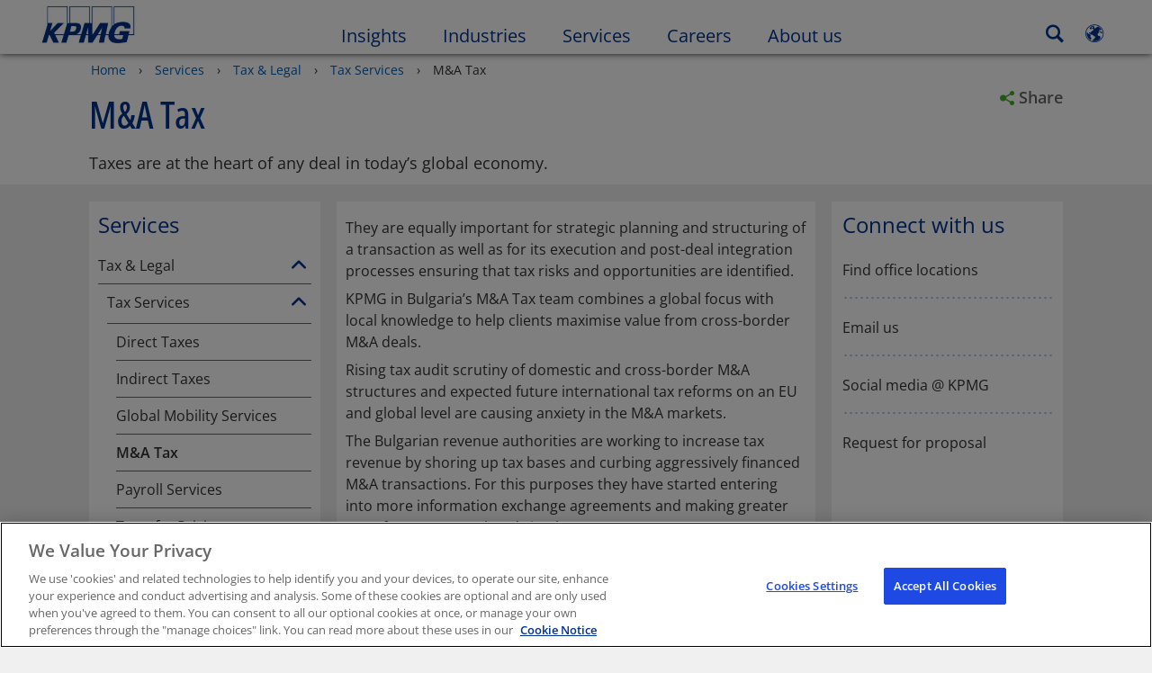

--- FILE ---
content_type: application/javascript
request_url: https://kpmg.com/etc/clientlibs/kpmgpublic/subnavigation/js/subnavigation-7abcc8.js
body_size: 514
content:
define(["plus"],function(d){return function(n){var a=d(".alt-secondary-head.image-title",n).text(),e=d("#subnavigation-industrieslist",n),i=d("#main-sub",n),t=d(".subnavigation-accordiantrigger",n),s=d(".subnavigation-accordiantrigger-sublevels",n),o=d(".current-true",n);setTimeout(function(){o.next("button.icon-expand-closed").click(),!o.next("button").hasClass("subnavigation-accordiantrigger")&&!o.next("button").hasClass("subnavigation-accordiantrigger-sublevels")&&o.hasClass("sub-title")||(o.parents(".subnavigation-list-group-item").find("button").first().click(),o.parents(".subnavigation-accordiancontainer").parents("li").find("button").first().click())},100),i.off("click").on("click",function(n){n.preventDefault();var n=d(this),a=d(".first-menu");return a.is(":hidden")?(n.addClass("icon-expand-open").removeClass("icon-expand-closed").attr("aria-expanded","true"),a.slideDown("slow"),d(".first-list").removeClass("pad-bottom")):(n.removeClass("icon-expand-open").addClass("icon-expand-closed").attr("aria-expanded","false"),a.slideUp("slow"),d(".first-list").addClass("pad-bottom")),!1}),t.off("click").on("click",function(n){n.preventDefault();var n=d(this),a=d(".subnavigation-accordiancontainer",n.parent().parent());return a.is(":hidden")?(n.addClass("icon-expand-open").removeClass("icon-expand-closed").attr("aria-expanded","true"),a.slideDown("slow")):(n.removeClass("icon-expand-open").addClass("icon-expand-closed").attr("aria-expanded","false"),a.slideUp("slow")),!1}),s.off("click").on("click",function(n){n.preventDefault();var n=d(this),a=d(".subnavigation-accordiancontainer-sublevels",n.parent().parent());return a.is(":hidden")?(n.addClass("icon-expand-open").removeClass("icon-expand-closed").attr("aria-expanded","true"),a.slideDown("slow")):(n.removeClass("icon-expand-open").addClass("icon-expand-closed").attr("aria-expanded","false"),a.slideUp("slow")),!1}),d(".subnavigation-industblock .icon-dots, .subnavigation-industriesexpand",n).off("click").on("click",function(){d(".subnavigation-industriesexpand").attr("aria-expanded","true"),d(".subnavigation-industblock .icon-dots").remove(),d(".subnavigation-industblock").addClass("expand-reset"),d("#subnavigation-industrieslist",".template").slideDown("slow")}),d(".subnavigation-industriesexpand",n).off("keydown").on("keydown",function(n){32===n.which&&(d(".subnavigation-industriesexpand").attr("aria-expanded","true"),d(".subnavigation-industblock .icon-dots").remove(),d(".subnavigation-industblock").addClass("expand-reset"),d("#subnavigation-industrieslist",".template").slideDown("slow"))}),d(".subnavigation-list-group-item",n).on("keydown",function(n){var a;if(32===n.which)return n=d(this).find(".subnavigation-accordiantrigger"),(a=d(".subnavigation-accordiancontainer",n.parent().parent())).is(":hidden")?(n.addClass("icon-expand-open").removeClass("icon-expand-closed").attr("aria-expanded","true"),a.slideDown("slow")):(n.removeClass("icon-expand-open").addClass("icon-expand-closed").attr("aria-expanded","false"),a.slideUp("slow")),!1}),d("li a",e).filter(function(){return d(this).text().toUpperCase().trim()===a.toUpperCase().trim()}).css({"font-weight":"bold"}),d(document).trigger("template.loaded")}});

--- FILE ---
content_type: application/javascript
request_url: https://kpmg.com/etc/clientlibs/kpmgpublic/contactcarousel/js/contactcarousel-f80665.js
body_size: 1329
content:
define(["plus","glider","handlebars","precompile","cqservice","common-utils"],function(f,w,e,y,E,k){return function(n){var r,e=f(n),s=f(".autoCarouselElem",n),c=f(".manualCarouselElem",n),i=(f("#autoCarousel-partial"),null),a=!s.length||s.data("is-manual"),t=null,u={},d={slidesToShow:1,duration:.3,rewind:!0,draggable:!0,dragVelocity:1.5,arrows:{},scrollLock:!0,scrollLockDelay:0},o=k.getEngineName(),l=s.data("path"),m=e.data("items"),g=!1,p=e.data("autoplaytimeout"),h=-1;function C(e,t,a){var o,l=f(".contactcarousel-owl-carousel",n).hasClass("glider-loaded");l&&a?f(".glider",n).each(function(e,a){w(a).destroy(),f(t.arrows.prev).remove(),f(t.arrows.next).remove(),t.arrows={}}):l&&!a&&(c.empty(),c.html(r.html())),!a&&1===f(".manualCarouselElem .contactcarousel-item",n).length||a&&1===f(".autoCarouselElem .contactcarousel-item",n).length?(f(".contactcarousel-item-description",n).addClass("contactcarousel-singleItem-description"),f(".contactcarousel-owl-carousel").addClass("glider-loaded")):(e.on("glider-loaded",function(e){f(".contactcarousel-owl-carousel",n).addClass("glider-loaded")}),t.dots=f('<div role="tablist" class="dots"></div>').appendTo(n).get(0),t.arrows.prev=f('<button aria-label="Previous" class="owl-control-previous glider-prev" tabindex="-1"><span class="icon-chevron-thin-left"></span></button>').appendTo(n).get(0),t.arrows.next=f('<button aria-label="Next" class="owl-control-next glider-next" tabindex="-1"><span class="icon-chevron-thin-right"></span></button>').appendTo(n).get(0),l=new w(e.get(0),t),a=(o=l).ele,g&&(h=setInterval(function(){o.scrollItem("next")},p),a.addEventListener("mouseover",function(){-1!==h&&(clearInterval(h),h=-1)}),a.addEventListener("mouseout",function(){-1===h&&(h=setInterval(function(){o.scrollItem("next")},p))})),f(".module-contactcarousel .glider-dot").attr("tabindex","-1"),(0<f(".contactcarousel").length?f(".module-contactcarousel").parent():f(".module-contactcarousel")).parent().css("position","relative")),1===f(".contactcarousel-item",n).length&&f(".contactcarousel-item",n).addClass("contact-cell-hover"),setTimeout(function(){f("img.lazy",n).unveil(),k.runTimeClampLines(n)},150)}function v(){-1!==h&&(clearInterval(h),h=-1)}if(0===f(n).find(".manualCarouselClone").length&&0<f(".manualCarouselElem",n).length?(r=f(".manualCarouselElem",n).clone(!0)).appendTo(n).removeClass("manualCarouselElem").addClass("manualCarouselClone").hide():r=0<f(".manualCarouselClone").length?f(".manualCarouselClone").clone():"",a)C(c,d,!1);else{t=new E("ContactCarousel");if(window.kpmgPersonalize.misc&&window.kpmgPersonalize.misc.isAuthor)return!1;i=y.templates.autocarousel,e={current:1,size:parseInt(m)},m&&(l.page=e),l=k.resultFieldsMapping(l,"contactcarousel"),t.appSearch(o,l).then(function(e){var t,a=f(".module-contactcarousel"),o=a.data("title"),a=a.data("contact-key"),l=window.kpmgPersonalize.misc&&window.kpmgPersonalize.misc.isAuthor;void 0===e||l?s.addClass("empty-data"):(t=JSON.parse(f(".contactcarouselconfig").attr("contactcarouselrendition")),f.each(e.results,function(e,a){a.imageGalleryConfig=t.imageGalleryConfig,a.imageGalleryConfigExists=t.imageGalleryConfigExists}),u.results=e.results,u.meta={carouselTitle:o,carouselContatKey:a},kpmgAssetDomain&&(u=f.extend(!0,u,{assetDomainName:kpmgAssetDomain})),s.html(i(u)),window.picturefill(s),C(s,d,!0))}).catch(function(e){console.log("Error Code:"+e.status+", failed during esearch in Contact-Carousal")})}f(n).on("keydown",function(e){e=e.which||e.keyCode;9===e&&v(),(f(document.activeElement).hasClass("icon-chevron-thin-left")&&13===e||32===e)&&(f(".icon-chevron-thin-left",n).trigger("click"),v()),(f(document.activeElement).hasClass("icon-chevron-thin-right")&&13===e||32===e)&&(v(),f(".icon-chevron-thin-right",n).trigger("click"))}),f(document).trigger("template.loaded")}});